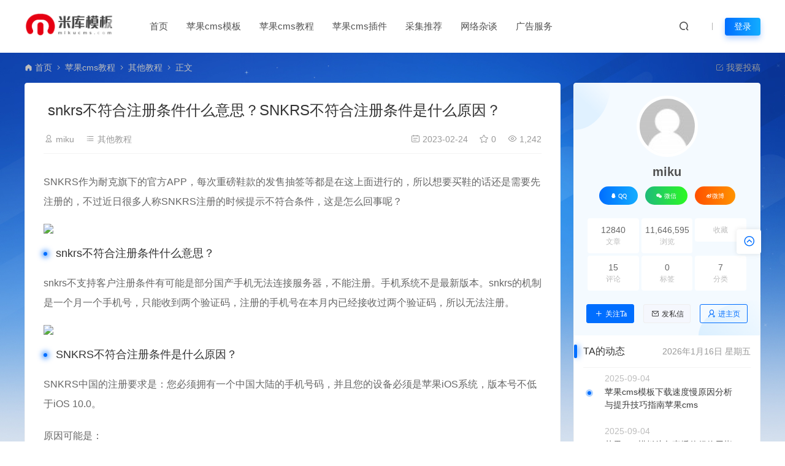

--- FILE ---
content_type: text/html; charset=UTF-8
request_url: https://www.mikucms.com/10848.html
body_size: 16016
content:
<!DOCTYPE html>
<html dir="ltr" lang="zh-CN"
	prefix="og: https://ogp.me/ns#" >
<head>
<meta charset="UTF-8">
<meta name="applicable-device"content="pc,mobile">
<meta http-equiv="X-UA-Compatible" content="IE=edge">
<meta name="viewport" content="width=device-width, initial-scale=1">
<title>snkrs不符合注册条件什么意思？SNKRS不符合注册条件是什么原因？ - 米库模板-苹果cms模板 - 米库模板-苹果cms模板</title>
<meta name="keywords" content="">
<meta name="description" content="SNKRS作为耐克旗下的官方APP，每次重磅鞋款的发售抽签等都是在这上面进行的，所以想要买鞋的话还是需要先注册的，不过近日很多人称SNKRS注册的时候提示不符合条件，这是怎么回事呢？ snkrs不符合注册条件什么意思？ snkrs不支持客户注册条件有可能是部分国产手机无法连接服务器，不能注册。手机系统不是最新版本。sn...">
<link rel="stylesheet" href="https://at.alicdn.com/t/font_1764854_gqjwxrn976p.css"/>
<link rel="stylesheet" href="https://lf6-cdn-tos.bytecdntp.com/cdn/expire-1-M/font-awesome/4.7.0/css/font-awesome.min.css">
<link rel="shortcut icon" href="https://www.mikucms.com/wp-content/uploads/2022/08/2022080609403044.ico"/>

		<!-- All in One SEO 4.2.6.1 - aioseo.com -->
		<meta name="description" content="SNKRS作为耐克旗下的官方APP，每次重磅鞋款的发售抽签等都是在这上面进行的，所以想要买鞋的话还是需要先注册" />
		<meta name="robots" content="max-image-preview:large" />
		<link rel="canonical" href="https://www.mikucms.com/10848.html" />
		<meta name="generator" content="All in One SEO (AIOSEO) 4.2.6.1 " />
		<meta property="og:locale" content="zh_CN" />
		<meta property="og:site_name" content="米库模板-苹果cms模板 -" />
		<meta property="og:type" content="article" />
		<meta property="og:title" content="snkrs不符合注册条件什么意思？SNKRS不符合注册条件是什么原因？ - 米库模板-苹果cms模板" />
		<meta property="og:description" content="SNKRS作为耐克旗下的官方APP，每次重磅鞋款的发售抽签等都是在这上面进行的，所以想要买鞋的话还是需要先注册" />
		<meta property="og:url" content="https://www.mikucms.com/10848.html" />
		<meta property="article:published_time" content="2023-02-24T13:27:21+00:00" />
		<meta property="article:modified_time" content="2023-02-24T13:27:21+00:00" />
		<meta name="twitter:card" content="summary_large_image" />
		<meta name="twitter:title" content="snkrs不符合注册条件什么意思？SNKRS不符合注册条件是什么原因？ - 米库模板-苹果cms模板" />
		<meta name="twitter:description" content="SNKRS作为耐克旗下的官方APP，每次重磅鞋款的发售抽签等都是在这上面进行的，所以想要买鞋的话还是需要先注册" />
		<script type="application/ld+json" class="aioseo-schema">
			{"@context":"https:\/\/schema.org","@graph":[{"@type":"BlogPosting","@id":"https:\/\/www.mikucms.com\/10848.html#blogposting","name":"snkrs\u4e0d\u7b26\u5408\u6ce8\u518c\u6761\u4ef6\u4ec0\u4e48\u610f\u601d\uff1fSNKRS\u4e0d\u7b26\u5408\u6ce8\u518c\u6761\u4ef6\u662f\u4ec0\u4e48\u539f\u56e0\uff1f - \u7c73\u5e93\u6a21\u677f-\u82f9\u679ccms\u6a21\u677f","headline":"snkrs\u4e0d\u7b26\u5408\u6ce8\u518c\u6761\u4ef6\u4ec0\u4e48\u610f\u601d\uff1fSNKRS\u4e0d\u7b26\u5408\u6ce8\u518c\u6761\u4ef6\u662f\u4ec0\u4e48\u539f\u56e0\uff1f","author":{"@id":"https:\/\/www.mikucms.com\/author\/mikucms520admin#author"},"publisher":{"@id":"https:\/\/www.mikucms.com\/#person"},"image":{"@type":"ImageObject","url":"https:\/\/www.mikucms.com\/wp-content\/uploads\/2023\/02\/f4fbaa923e9302cd56eccf351daa9518.jpg","width":574,"height":346},"datePublished":"2023-02-24T13:27:21+08:00","dateModified":"2023-02-24T13:27:21+08:00","inLanguage":"zh-CN","mainEntityOfPage":{"@id":"https:\/\/www.mikucms.com\/10848.html#webpage"},"isPartOf":{"@id":"https:\/\/www.mikucms.com\/10848.html#webpage"},"articleSection":"\u5176\u4ed6\u6559\u7a0b, \u7f51\u7edc\u6742\u8c08"},{"@type":"BreadcrumbList","@id":"https:\/\/www.mikucms.com\/10848.html#breadcrumblist","itemListElement":[{"@type":"ListItem","@id":"https:\/\/www.mikucms.com\/#listItem","position":1,"item":{"@type":"WebPage","@id":"https:\/\/www.mikucms.com\/","name":"\u4e3b\u9801","url":"https:\/\/www.mikucms.com\/"}}]},{"@type":"WebPage","@id":"https:\/\/www.mikucms.com\/10848.html#webpage","url":"https:\/\/www.mikucms.com\/10848.html","name":"snkrs\u4e0d\u7b26\u5408\u6ce8\u518c\u6761\u4ef6\u4ec0\u4e48\u610f\u601d\uff1fSNKRS\u4e0d\u7b26\u5408\u6ce8\u518c\u6761\u4ef6\u662f\u4ec0\u4e48\u539f\u56e0\uff1f - \u7c73\u5e93\u6a21\u677f-\u82f9\u679ccms\u6a21\u677f","description":"SNKRS\u4f5c\u4e3a\u8010\u514b\u65d7\u4e0b\u7684\u5b98\u65b9APP\uff0c\u6bcf\u6b21\u91cd\u78c5\u978b\u6b3e\u7684\u53d1\u552e\u62bd\u7b7e\u7b49\u90fd\u662f\u5728\u8fd9\u4e0a\u9762\u8fdb\u884c\u7684\uff0c\u6240\u4ee5\u60f3\u8981\u4e70\u978b\u7684\u8bdd\u8fd8\u662f\u9700\u8981\u5148\u6ce8\u518c","inLanguage":"zh-CN","isPartOf":{"@id":"https:\/\/www.mikucms.com\/#website"},"breadcrumb":{"@id":"https:\/\/www.mikucms.com\/10848.html#breadcrumblist"},"author":"https:\/\/www.mikucms.com\/author\/mikucms520admin#author","creator":"https:\/\/www.mikucms.com\/author\/mikucms520admin#author","image":{"@type":"ImageObject","url":"https:\/\/www.mikucms.com\/wp-content\/uploads\/2023\/02\/f4fbaa923e9302cd56eccf351daa9518.jpg","@id":"https:\/\/www.mikucms.com\/#mainImage","width":574,"height":346},"primaryImageOfPage":{"@id":"https:\/\/www.mikucms.com\/10848.html#mainImage"},"datePublished":"2023-02-24T13:27:21+08:00","dateModified":"2023-02-24T13:27:21+08:00"},{"@type":"WebSite","@id":"https:\/\/www.mikucms.com\/#website","url":"https:\/\/www.mikucms.com\/","name":"\u7c73\u5e93\u6a21\u677f-\u82f9\u679ccms\u6a21\u677f","inLanguage":"zh-CN","publisher":{"@id":"https:\/\/www.mikucms.com\/#person"}}]}
		</script>
		<!-- All in One SEO -->

<style type="text/css">
img.wp-smiley,
img.emoji {
	display: inline !important;
	border: none !important;
	box-shadow: none !important;
	height: 1em !important;
	width: 1em !important;
	margin: 0 0.07em !important;
	vertical-align: -0.1em !important;
	background: none !important;
	padding: 0 !important;
}
</style>
	<link rel='stylesheet' id='uikit-css'  href='https://www.mikucms.com/wp-content/themes/ceomax/static/css/uikit.css' type='text/css' media='all' />
<link rel='stylesheet' id='diy-css'  href='https://www.mikucms.com/wp-content/themes/ceomax/static/css/diy.css' type='text/css' media='all' />
<link rel='stylesheet' id='erphpdown-css'  href='https://www.mikucms.com/wp-content/plugins/erphpdown/static/erphpdown.css' type='text/css' media='screen' />
<link rel='stylesheet' id='style-css'  href='https://www.mikucms.com/wp-content/themes/ceomax/style.css' type='text/css' media='all' />
<script type='text/javascript' src='https://www.mikucms.com/wp-content/themes/ceomax/static/js/jquery.min.js' id='jquery-js'></script>
<script type='text/javascript' src='https://www.mikucms.com/wp-content/themes/ceomax/static/js/uikit.min.js' id='uikit-js'></script>
<script type='text/javascript' src='https://www.mikucms.com/wp-content/themes/ceomax/static/js/jquery.form.js' id='form-js'></script>
	<style id="erphpdown-custom"></style>
	<script>window._ERPHPDOWN = {"uri":"https://www.mikucms.com/wp-content/plugins/erphpdown", "payment": "1", "wppay": "scan", "theme": "ceotheme"}</script>
</head>
	<body id="ceotheme" class="">
        <script>var all_night_theme=false;</script><script>var is_switch_day_night=false;</script>	    <style>
			    </style>
		<div class="ceo-background-muted site ceo-zz-background" >
			<header class="header ceo-background-default" >
    <div class="ceo-container " id="topbannerad"></div>
    <div class="navbar ceo-position-relative">
    	<div class="ceo-container ceo-flex ceo-flex-middle ceo-position-relative ceo-logo-shou">
    		<a href="https://www.mikucms.com" class="logo ceo-logo ceo-display-inline-block" alt="米库模板-苹果cms模板">
    		    <div class="ceo-logo-nav-night ceo-visible@m" style="background: url(https://www.mikucms.com/wp-content/uploads/2022/08/2022080609382817.png) no-repeat;background-size: 150px auto;"></div>
    		        		    <div class="ceo-app-logo2" style="background: url(https://www.mikucms.com/wp-content/uploads/2022/08/2022080609382817.png) no-repeat;background-size: 92px auto;"></div>
                    		        		</a>
    		
    		<nav class="nav ceo-flex-1 ceo-position-relative ceo-visible@m"><ul id="menu-%e8%8b%b9%e6%9e%9ccms%e6%a8%a1%e6%9d%bf" class="nav ceo-flex-1 ceo-margin-remove"><li id="menu-item-19" class="menu-item menu-item-type-custom menu-item-object-custom menu-item-home menu-item-19"><a href="https://www.mikucms.com/">首页</a></li>
<li id="menu-item-13" class="menu-item menu-item-type-taxonomy menu-item-object-category menu-item-has-children menu-item-13"><a href="https://www.mikucms.com/maccms-themes">苹果cms模板</a>
<ul class="sub-menu">
	<li id="menu-item-17" class="menu-item menu-item-type-taxonomy menu-item-object-category menu-item-17"><a href="https://www.mikucms.com/maccms-themes/maccmsv10">苹果cmsV10</a></li>
	<li id="menu-item-18" class="menu-item menu-item-type-taxonomy menu-item-object-category menu-item-18"><a href="https://www.mikucms.com/maccms-themes/maccmsv8">苹果cmsV8</a></li>
</ul>
</li>
<li id="menu-item-12" class="menu-item menu-item-type-taxonomy menu-item-object-category current-post-ancestor menu-item-12"><a href="https://www.mikucms.com/maccms-course">苹果cms教程</a></li>
<li id="menu-item-11" class="menu-item menu-item-type-taxonomy menu-item-object-category menu-item-11"><a href="https://www.mikucms.com/maccms-plugin">苹果cms插件</a></li>
<li id="menu-item-14" class="menu-item menu-item-type-taxonomy menu-item-object-category menu-item-14"><a href="https://www.mikucms.com/cjtj">采集推荐</a></li>
<li id="menu-item-10" class="menu-item menu-item-type-taxonomy menu-item-object-category current-post-ancestor current-menu-parent current-post-parent menu-item-10"><a href="https://www.mikucms.com/wlzt">网络杂谈</a></li>
<li id="menu-item-25057" class="menu-item menu-item-type-post_type menu-item-object-page menu-item-25057"><a href="https://www.mikucms.com/ad">广告服务</a></li>
</ul></nav>    
    		<div class="header-info ceo-flex ceo-flex-middle">
    		        			<a href="#header-search" class="header-search ceo-navbar-s" ceo-toggle><i class="iconfont icon-sousuo ceo-text-bolder"></i></a>
    			    			    			    			<a href="#mob-nav" ceo-toggle><i class="iconfont icon-category ceo-text-bolder ceo-hidden@s"></i></a>
    			<div id="mob-nav" ceo-offcanvas>
    		        <div class="ceo-offcanvas-bar ceo-background-default ceo-box-shadow-small">
    					<div class="mob-nav">
    						<div class="b-b ceo-padding-small ceo-text-center">
    							<a href="https://www.mikucms.com" class="logo ceo-display-inline-block"><img src="https://www.mikucms.com/wp-content/uploads/2022/08/2022080609382817.png"></a>
    						</div>
    						<ul id="menu-%e8%8b%b9%e6%9e%9ccms%e6%a8%a1%e6%9d%bf-1" class="nav ceo-flex-1  ceo-text-left"><li class="menu-item menu-item-type-custom menu-item-object-custom menu-item-home menu-item-19"><a href="https://www.mikucms.com/">首页</a></li>
<li class="menu-item menu-item-type-taxonomy menu-item-object-category menu-item-has-children menu-item-13"><a href="https://www.mikucms.com/maccms-themes">苹果cms模板</a>
<ul class="sub-menu">
	<li class="menu-item menu-item-type-taxonomy menu-item-object-category menu-item-17"><a href="https://www.mikucms.com/maccms-themes/maccmsv10">苹果cmsV10</a></li>
	<li class="menu-item menu-item-type-taxonomy menu-item-object-category menu-item-18"><a href="https://www.mikucms.com/maccms-themes/maccmsv8">苹果cmsV8</a></li>
</ul>
</li>
<li class="menu-item menu-item-type-taxonomy menu-item-object-category current-post-ancestor menu-item-12"><a href="https://www.mikucms.com/maccms-course">苹果cms教程</a></li>
<li class="menu-item menu-item-type-taxonomy menu-item-object-category menu-item-11"><a href="https://www.mikucms.com/maccms-plugin">苹果cms插件</a></li>
<li class="menu-item menu-item-type-taxonomy menu-item-object-category menu-item-14"><a href="https://www.mikucms.com/cjtj">采集推荐</a></li>
<li class="menu-item menu-item-type-taxonomy menu-item-object-category current-post-ancestor current-menu-parent current-post-parent menu-item-10"><a href="https://www.mikucms.com/wlzt">网络杂谈</a></li>
<li class="menu-item menu-item-type-post_type menu-item-object-page menu-item-25057"><a href="https://www.mikucms.com/ad">广告服务</a></li>
</ul>    					</div>
    		        </div>
    		    </div>
        		<div id="header-search" ceo-modal>
    <div class="ceo-tan ceo-modal-dialog ceo-modal-body home-modal ceo-padding-remove ceo-margin-auto-vertical">
        <button class="ceo-modal-close-default" type="button" ceo-close></button>
        <div class="b-r-12 ceo-background-default ceo-overflow-hidden ceo-position-relative ceo-padding-30px">
            <h3>搜索</h3>
    		<div class="search search-navbar">
    			<form method="get" class="b-r-4 b-a ceo-form ceo-flex ceo-overflow-hidden search-form" action="https://www.mikucms.com">
    				<input type="search" placeholder="输入关键字搜索" autocomplete="off" value="" name="s" required="required" class="ceo-input ceo-flex-1 ceo-text-small">
    				<button type="submit"><i class="iconfont icon-sousuo ceo-text-bolder"></i></button>
    			</form>
    		</div>
            <div class="header-btn-search">
                <div class="header-btn-search-s ceo-dt change-color btn-search-all">搜索全站</div>
                            </div>
    		<div class="tags-item ceo-margin-top">
    			<p class="ceo-margin-small-bottom ceo-text-small">热门标签：</p>
    			    		</div>
		</div>
    	<div class="home-modal-bottom">
    	    <ul>
    	        <li></li>
    	        <li></li>
    	    </ul>
    	</div>
	</div>
</div>
<script>
    $(".btn-search-all").on("click",function () {
        $(".search .search-form button").trigger('click')
    })
    $(".btn-search-category").on("click",function (event) {
        event.preventDefault()
        let search_s=$(".search-navbar input[name=s]").val();
        if(!search_s){
            return false;
        }
        let category_search_url='/?s='+search_s+"&cat=10848"
        console.log(category_search_url)
        location.href=category_search_url
    })
</script>        		
        		<div id="nav_user" style="display: contents"></div>
<script>
    (function($){
        $.ajax({
            url:"//www.mikucms.com/wp-content/themes/ceomax/nav_user.php",
            success:function(res){
                if(res.indexOf(res,'display')!='-1'){
                    $("#nav_user").html(res)
                }
            }
        })
    })(jQuery)
</script>    		</div>
    	</div>
    </div>
</header><main>
		<section class="beijing"  style="background: url(https://www.mikucms.com/wp-content/themes/ceomax/static/images/ceo-bg.jpg) no-repeat top center;">

		<div class="ceo-container ceo-margin-medium-bottom">
            <!--当前位置-->
<div class="ceo-flex ceo-weizhi">
            <div class="crumb ceo-flex-1 ceo-text-small">
            <div class="crumb ceo-flex-1"><i class="iconfont icon-shouye1"></i> <a itemprop="breadcrumb" href="https://www.mikucms.com">首页</a> <i class="iconfont icon-arrow-right"></i> <a itemprop="breadcrumb" href="https://www.mikucms.com/maccms-course">苹果cms教程</a> <i class="iconfont icon-arrow-right"></i> <a itemprop="breadcrumb" href="https://www.mikucms.com/maccms-course/qtjc">其他教程</a> <i class="iconfont icon-arrow-right"></i> <span class="current">正文</span></div>        </div>
                <div class="crumb ceo-crumb-tg ceo-text-small">
            <a href="" target="_blank"> <i class="iconfont icon-bianji"></i> 我要投稿</a>
        </div>
    </div>
<!--当前位置-->			<div class="ceo-side-lie ceo-margin-top-20" ceo-grid>
				<div class="ceo-side-lie-z single ceo-width-auto">
					<div class="">
						<div class="b-a b-r-4 single-warp ceo-overflow-hidden ceo-background-default ceo-margin-bottom ceo-padding-remove-bottom">

                    		<!--文章标题模块-->
                    		<header class="ceo-background-default b-b ceo-margin-bottom-30">
                    			<div class=" ceo-container ceo-text-small ceo-single-padding">
                    				<div class="single-head">
                    					<h1 class="ceo-h15 ceo-margin-bottom-20" title="snkrs不符合注册条件什么意思？SNKRS不符合注册条件是什么原因？">
                    					

<div class="ceo-single-tese">
    </div>                            			snkrs不符合注册条件什么意思？SNKRS不符合注册条件是什么原因？</h1>
                    					<div class="ceo-text-small ceo-text-muted ceo-flex ceo-text-truncate ceo-overflow-auto">
                    					    <div class="avatar ceo-flex ceo-flex-1 ceo-flex-middle ceo-single-right">

                    					                        					    <span class="ceo-text-small ceo-display-block ceo-single-right"><i class="iconfont icon-bussiness-man"></i> <a href="https://www.mikucms.com/author/mikucms520admin" title="文章作者 miku" rel="author">miku</a></span>
                    					    
                    						                    						<span class="ceo-display-inline-block ceo-single-right ceo-flex ceo-flex-middle"><i class="iconfont icon-category"></i> <a href="https://www.mikucms.com/maccms-course/qtjc">其他教程</a></span>
                    						                    						<span class="ceo-display-inline-block ceo-flex ceo-flex-middle"></span>
                    					    </div>

                    					                        						<span class="ceo-display-inline-block ceo-single-left ceo-flex ceo-flex-middle"><i class="iconfont icon-rili"></i> 2023-02-24</span>
                    						
                    						                    						<span class="ceo-display-inline-block ceo-single-left ceo-flex ceo-flex-middle"><i class="iconfont icon-shoucang"></i> 0</span>
                    						
                    						                    						<span class="ceo-display-inline-block ceo-single-left ceo-flex ceo-flex-middle"><i class="iconfont icon-yanjing"></i> 1,242</span>
                    						
                    					</div>
                    				</div>
                    			</div>
                    		</header>
            				<!--文章标题模块-->

							<!--文章内容模块-->
							<article class="single-content" id="contentstart">
							    <!--内页顶部广告位-->
<!--内页顶部广告位-->                                
<div class="ceo-video-s">
    <script src="https://www.mikucms.com/wp-content/themes/ceomax/module/ckplayer/ckplayer.min.js"></script></div>
                                                                <p>SNKRS作为耐克旗下的官方APP，每次重磅鞋款的发售抽签等都是在这上面进行的，所以想要买鞋的话还是需要先注册的，不过近日很多人称SNKRS注册的时候提示不符合条件，这是怎么回事呢？</p>
<p><a href="https://p.qqan.com/up/2023-2/16771172531124250.png" data-fancybox="images" data-fancybox="gallery"><img src="https://p.qqan.com/up/2023-2/16771172531124250.png" class="aligncenter"></a></p>
<h3>snkrs不符合注册条件什么意思？</h3>
<p>snkrs不支持客户注册条件有可能是部分国产手机无法连接服务器，不能注册。手机系统不是最新版本。snkrs的机制是一个月一个手机号，只能收到两个验证码，注册的手机号在本月内已经接收过两个验证码，所以无法注册。</p>
<p><a href="https://p.qqan.com/up/2023-2/16771173801205136.png" data-fancybox="images" data-fancybox="gallery"><img src="https://p.qqan.com/up/2023-2/16771173801205136.png" class="aligncenter"></a></p>
<h3>SNKRS不符合注册条件是什么原因？</h3>
<p>SNKRS中国的注册要求是：您必须拥有一个中国大陆的手机号码，并且您的设备必须是苹果iOS系统，版本号不低于iOS 10.0。</p>
<p>原因可能是：</p>
<p>1，您的苹果设备不支持SNKRS中国；</p>
<p>2.您的苹果设备没有安装最新版本的SNKRS中国；</p>
<p>3.您的苹果设备没有安装最新版本的iOS系统；</p>
<p>4.您的苹果设备没有安装最新版本的iTunes。建议您检查您的苹果设备，确保安装了最新版本的SNKRS中国、iOS系统和iTunes，然后重新注册。</p>
<h3>SNKRS介绍</h3>
<p>SNKRS是耐克旗下的买鞋软件，提供耐克最新上市产品、热门活动和独家产品的内幕信息。通过SNKRS，用户可以了解产品故事，在线预订并从附近的商店提货，查看即将推出的产品信息，设置通知以获得喜欢的鞋子并解锁独家活动和产品。SNKRS是耐克旗下的一款买鞋软件，目的是方便消费者购买和抢购耐克的限量鞋。Snkrs可以说是耐克直营店的手机客户端。如果用户想购买或关注耐克的鞋子，除了耐克官网，还可以使用snkrs app。</p>
							</article>
							<!--文章内容模块-->

							<div class="single-foot ceo-text-center ceo-padding-an" id="single-anniu">
		<a href="javascript:;" class="add-collection btn change-color-sc" data-id="10848"><i class="iconfont icon-shoucang"></i> 收藏 (0)</a>		
	    
		<a href="javascript:;" data-action="topTop" data-id="10848" class="ceo-display-inline-block btn change-color dotGood ">
		<i class="iconfont icon-dianzan"></i> 点赞 (<span class="count">0</span>)
	</a>
		
	
</div>

<!--版权-->
<div class="single-cop">
	<div class="ceo-alert-banquan b-r-4" ceo-alert>
		<p class="ceo-margin-remove-bottom ceo-margin-small-top ceo-margin-bottom-20">本站所有资源版权均属于原作者所有，这里所提供资源均只能用于参考学习用，请勿直接商用。若由于商用引起版权纠纷，一切责任均由使用者承担。</p>
	    <p class="ceo-margin-small-bottom"><i class="iconfont icon-map"></i><a href="https://www.mikucms.com" target="_blank">米库模板-苹果cms模板</a> <i class="iconfont icon-arrow-right"></i> <a href="https://www.mikucms.com/maccms-course/qtjc">其他教程</a> <i class="iconfont icon-arrow-right"></i> snkrs不符合注册条件什么意思？SNKRS不符合注册条件是什么原因？ <i class="iconfont icon-arrow-right"></i> https://www.mikucms.com/10848.html</p>
	</div>
</div>

<!--标签-->
<div class="ceo-margin-top b-t">
	<div class="tags-item ceo-single-tags">
			</div>
</div>

						</div>
						<div class="ceo-background-default b-b ceo-margin-bottom b-r-4">
	<div class="ceo-text-small ceo-panding-s">
		<div class="single-head">
			<div class="ceo-text-small ceo-text-muted ceo-flex ceo-text-truncate ceo-overflow-auto">
				<div class="avatar ceo-flex-1 ceo-flex ceo-flex-middle ceo-avatar-t">
				    					<img alt='' src='//www.mikucms.com/wp-content/themes/ceomax/static/images/avatar.png' class='avatar avatar-20 photo' data-id='1' height='20' width='20'>															<span class="ceo-text-small ceo-display-block ceo-margin-small-left"><a href="https://www.mikucms.com/author/mikucms520admin" title="文章作者 miku" rel="author">miku</a></span>
															<p></p>
					
					                    <div class="poster-share-ico">
                        <a class="btn-bigger-cover j-mobile-share" data-nonce="19b76e7ffd" data-qrcode="https://www.mikucms.com/10848.html" data-id="10848" data-action="create-bigger-image" id="bigger-cover" href="javascript:;">
                            <i class="iconfont icon-tupian"></i> <span>生成海报</span></a>
                    </div>
                    
                    					<button id="TKLS" class="ceo-text-fz itemCopy red_tkl button_tkl" type="button" data-clipboard-text="snkrs不符合注册条件什么意思？SNKRS不符合注册条件是什么原因？：https://www.mikucms.com/10848.html"><i class="iconfont icon-attachment"></i>复制本文链接</button>
										            		<div class="share">
                        						<a class="weixin-share ceo-display-inline-block ceo-fx-weixin" href="https://www.mikucms.com/wp-content/themes/ceomax/inc/qrcode?data=https://www.mikucms.com/10848.html" ceo-tooltip="分享到微信" data-image="" target="_blank"><i class="iconfont icon-wechat-fill"></i></a>
						<a class="ceo-display-inline-block ceo-fx-qq" href="http://connect.qq.com/widget/shareqq/index.html?url=https://www.mikucms.com/10848.html&sharesource=qzone&title=snkrs不符合注册条件什么意思？SNKRS不符合注册条件是什么原因？&pics=https://www.mikucms.com/wp-content/themes/ceomax/timthumb.php?src=https://www.mikucms.com/wp-content/uploads/2023/02/f4fbaa923e9302cd56eccf351daa9518.jpg&h=200&w=300&zc=1&a=t&q=100&s=1&summary=SNKRS作为耐克旗下的官方APP，每次重磅鞋款的发售抽签等&hellip;"  ceo-tooltip="分享到QQ好友/QQ空间" target="_blank"><i class="iconfont icon-QQ"></i></a>
						<a class="ceo-display-inline-block ceo-fx-weibo" href="http://service.weibo.com/share/mobile.php?url=https://www.mikucms.com/10848.html&title=snkrs不符合注册条件什么意思？SNKRS不符合注册条件是什么原因？ - 米库模板-苹果cms模板&appkey=3313789115" ceo-tooltip="分享到微博" target="_blank"><i class="iconfont icon-weibo1"></i></a>
            		</div>
            						</div>

			</div>
		</div>
	</div>
</div>

<script src="https://www.mikucms.com/wp-content/themes/ceomax/static/js/clipboard.min.js" type="text/javascript"></script>
<script>
var clipboard = new Clipboard('.itemCopy');
clipboard.on('success',
function(e) {
    if (e.trigger.disabled == false || e.trigger.disabled == undefined) {
        e.trigger.innerHTML = "<i class='iconfont icon-attachment'></i>链接复制成功";
        e.trigger.disabled = true;
        setTimeout(function() {
            e.trigger.innerHTML = "<i class='iconfont icon-attachment'></i>复制本文链接";
            e.trigger.disabled = false;
        },
        2000);
    }
});
clipboard.on('error',
function(e) {
    e.trigger.innerHTML = "链接复制失败";
});
</script>

						
<div class="ceo-grid-small ceo-margin-bottom" ceo-grid>
		
	<div class="ceo-width-1-2">
		        <div class="b-r-4 ceo-inline ceo-overflow-hidden ceo-width-1-1 ceo-page-img" style="height:100px">
            <img width="375" height="285" src="https://www.mikucms.com/wp-content/uploads/2023/02/8201a6e16d8f4f63e2902100dcf00a8d.jpg" class="attachment- size- wp-post-image" alt="" loading="lazy" />            <div class="ceo-overlay ceo-overlay-primary ceo-position-bottom">
            	<span>上一篇：</span>
                <a href="https://www.mikucms.com/10846.html" class="ceo-display-block ceo-text-truncate">爱奇艺会员怎么让别人扫码登录 爱奇艺会员扫码登录不了是怎么回事</a>
            </div>
        </div>
			</div>
	<div class="ceo-width-1-2">
				<div class="b-r-4 ceo-inline ceo-overflow-hidden ceo-width-1-1 ceo-page-img" style="height:100px">
            <img width="402" height="299" src="https://www.mikucms.com/wp-content/uploads/2023/02/e7b7c11217e288ef9f7491867743e1a1.jpg" class="attachment- size- wp-post-image" alt="" loading="lazy" />            <div class="ceo-overlay ceo-overlay-primary ceo-position-bottom">
            	<span>下一篇：</span>
            	<a href="https://www.mikucms.com/10850.html" class="ceo-display-block ceo-text-truncate">支付宝借呗结清证怎么开？有用吗？支付宝借呗结清证多久到账？</a>
            </div>
        </div>
	    	</div>
	</div>
						<!--内页底部广告位-->
<!--内页底部广告位-->
						<!--常见问题-->
																		<div id="ceoqa" class="ceo-qa ceo-background-default b-b ceo-margin-bottom ceo-single-foos b-r-4">
    <div class="ceo-qa-commont">
      <span class="ceo-qa-turn"><i class="iconfont icon-help"></i> 常见问题</span>
    </div>
    <div class="ceo-qa-problems ceo-qa-clearfix ceo-grid-ceosmls" ceo-grid>
            </div>
</div>												
						<!--相关文章-->
																		<section id="ceoxiangguan" class="ceo-background-default b-b ceo-margin-bottom-20 ceo-margin-top-20 b-r-4 ceo-single-foos ceo-xiangguan">
	<div class="ceo-qa-commont section-title ceo-flex ceo-flex-middle">
		<h3 class="ceo-position-relative ceo-flex-1 ceo-display-inline-block ceo-margin-remove"><i class="iconfont icon-wenjuan"></i> 相关文章</h3>
	</div>
	<div class="card ceo-margin-top">
		<div class="ceo-grid-ceosmls" ceo-grid>
						
			<div class="ceo-width-1-1@s ceo-width-1-2 ceo-width-1-4@xl">
				<div class="card-item b-r-4 ceo-background-default ceo-overflow-hidden ceo-vip-icons">
                    <span class="meta-vip-tag"></span>
            
    
	<div class="ceo_xg_img">
    	<a href="https://www.mikucms.com/25177.html"  class="cover ceo-display-block ceo-overflow-hidden ">

                	    <img data-src="https://www.mikucms.com/wp-content/themes/ceomax/timthumb.php?src=https://www.mikucms.com/wp-content/themes/ceomax/static/images/ceotheme_no.jpg&h=200&w=300&zc=1&a=t&q=100&s=1" alt="苹果cms模板下载速度慢原因分析与提升技巧指南苹果cms" src="https://www.mikucms.com/wp-content/themes/ceomax/static/images/thumb-ing.gif" class="ceo-width-1-1@s lazyload">
    	</a>
    </div>
        <div class="ceo-padding-remove">
                <div class="card-title-desc">
            <a href="https://www.mikucms.com/25177.html"  class="title ceo-display-block" title="苹果cms模板下载速度慢原因分析与提升技巧指南苹果cms">
                苹果cms模板下载速度慢原因分析与提升技巧指南苹果cms            </a>
        </div>
            </div>

        <div class="ceo_freepath_subtitle">
        <!--分类-->
                <div class="ceo_freepath_zhujiang">
            <a href="https://www.mikucms.com/maccms-course/qtjc"><i class="fa fa-folder-open-o ceo-right-3"></i>其他教程</a>		</div>
				<!--演示-->
		        <div class="ceo_freepath_keshi">
                    </div>
                <!--标签-->
                <div class="ceo_biaoqian">
                </div>
            </div>
    
		<div class="ceo-padding-small card-foot ceo-card-foot">
		<div class="item-foot ceo-flex ceo-flex-middle">
			<div class="avatar ceo-flex-1 ceo-flex ceo-flex-middle">
		    				<img alt='' src='//www.mikucms.com/wp-content/themes/ceomax/static/images/avatar.png' class='avatar avatar-20 photo' data-id='1' height='20' width='20'>					    				<span class="ceo-font-mini ceo-display-block ceo-margin-small-left"><a href="https://www.mikucms.com/author/mikucms520admin" title="文章作者 miku" rel="author">miku</a></span>
						</div>
			<div class="cat ceo-font-mini ceo-text-truncate">
			    			    				<span class="ceo-ycd ceo-display-inline-block ceo-flex ceo-flex-middle ceo-card-margin-left"><i class="iconfont icon-yanjing"></i> 683				</span>
																			</div>
		</div>
	</div>
	</div>

			</div>
			
			<div class="ceo-width-1-1@s ceo-width-1-2 ceo-width-1-4@xl">
				<div class="card-item b-r-4 ceo-background-default ceo-overflow-hidden ceo-vip-icons">
                    <span class="meta-vip-tag"></span>
            
    
	<div class="ceo_xg_img">
    	<a href="https://www.mikucms.com/25175.html"  class="cover ceo-display-block ceo-overflow-hidden ">

                	    <img data-src="https://www.mikucms.com/wp-content/themes/ceomax/timthumb.php?src=https://www.mikucms.com/wp-content/uploads/2025/09/8ebf77bf64f21cbc083180cfd5b462f3.jpg&h=200&w=300&zc=1&a=t&q=100&s=1" alt="苹果cms模板斗鱼直播伴侣使用指南2025年新手必看苹果cms" src="https://www.mikucms.com/wp-content/themes/ceomax/static/images/thumb-ing.gif" class="ceo-width-1-1@s lazyload">
    	</a>
    </div>
        <div class="ceo-padding-remove">
                <div class="card-title-desc">
            <a href="https://www.mikucms.com/25175.html"  class="title ceo-display-block" title="苹果cms模板斗鱼直播伴侣使用指南2025年新手必看苹果cms">
                苹果cms模板斗鱼直播伴侣使用指南2025年新手必看苹果cms            </a>
        </div>
            </div>

        <div class="ceo_freepath_subtitle">
        <!--分类-->
                <div class="ceo_freepath_zhujiang">
            <a href="https://www.mikucms.com/maccms-course/qtjc"><i class="fa fa-folder-open-o ceo-right-3"></i>其他教程</a>		</div>
				<!--演示-->
		        <div class="ceo_freepath_keshi">
                    </div>
                <!--标签-->
                <div class="ceo_biaoqian">
                </div>
            </div>
    
		<div class="ceo-padding-small card-foot ceo-card-foot">
		<div class="item-foot ceo-flex ceo-flex-middle">
			<div class="avatar ceo-flex-1 ceo-flex ceo-flex-middle">
		    				<img alt='' src='//www.mikucms.com/wp-content/themes/ceomax/static/images/avatar.png' class='avatar avatar-20 photo' data-id='1' height='20' width='20'>					    				<span class="ceo-font-mini ceo-display-block ceo-margin-small-left"><a href="https://www.mikucms.com/author/mikucms520admin" title="文章作者 miku" rel="author">miku</a></span>
						</div>
			<div class="cat ceo-font-mini ceo-text-truncate">
			    			    				<span class="ceo-ycd ceo-display-inline-block ceo-flex ceo-flex-middle ceo-card-margin-left"><i class="iconfont icon-yanjing"></i> 1,027				</span>
																			</div>
		</div>
	</div>
	</div>

			</div>
			
			<div class="ceo-width-1-1@s ceo-width-1-2 ceo-width-1-4@xl">
				<div class="card-item b-r-4 ceo-background-default ceo-overflow-hidden ceo-vip-icons">
                    <span class="meta-vip-tag"></span>
            
    
	<div class="ceo_xg_img">
    	<a href="https://www.mikucms.com/25173.html"  class="cover ceo-display-block ceo-overflow-hidden ">

                	    <img data-src="https://www.mikucms.com/wp-content/themes/ceomax/timthumb.php?src=https://www.mikucms.com/wp-content/uploads/2025/09/74452b172c5365e251f4cfb88bb75756.jpg&h=200&w=300&zc=1&a=t&q=100&s=1" alt="苹果cms模板坯子库的定义与应用指南苹果cms" src="https://www.mikucms.com/wp-content/themes/ceomax/static/images/thumb-ing.gif" class="ceo-width-1-1@s lazyload">
    	</a>
    </div>
        <div class="ceo-padding-remove">
                <div class="card-title-desc">
            <a href="https://www.mikucms.com/25173.html"  class="title ceo-display-block" title="苹果cms模板坯子库的定义与应用指南苹果cms">
                苹果cms模板坯子库的定义与应用指南苹果cms            </a>
        </div>
            </div>

        <div class="ceo_freepath_subtitle">
        <!--分类-->
                <div class="ceo_freepath_zhujiang">
            <a href="https://www.mikucms.com/maccms-course/qtjc"><i class="fa fa-folder-open-o ceo-right-3"></i>其他教程</a>		</div>
				<!--演示-->
		        <div class="ceo_freepath_keshi">
                    </div>
                <!--标签-->
                <div class="ceo_biaoqian">
                </div>
            </div>
    
		<div class="ceo-padding-small card-foot ceo-card-foot">
		<div class="item-foot ceo-flex ceo-flex-middle">
			<div class="avatar ceo-flex-1 ceo-flex ceo-flex-middle">
		    				<img alt='' src='//www.mikucms.com/wp-content/themes/ceomax/static/images/avatar.png' class='avatar avatar-20 photo' data-id='1' height='20' width='20'>					    				<span class="ceo-font-mini ceo-display-block ceo-margin-small-left"><a href="https://www.mikucms.com/author/mikucms520admin" title="文章作者 miku" rel="author">miku</a></span>
						</div>
			<div class="cat ceo-font-mini ceo-text-truncate">
			    			    				<span class="ceo-ycd ceo-display-inline-block ceo-flex ceo-flex-middle ceo-card-margin-left"><i class="iconfont icon-yanjing"></i> 544				</span>
																			</div>
		</div>
	</div>
	</div>

			</div>
			
			<div class="ceo-width-1-1@s ceo-width-1-2 ceo-width-1-4@xl">
				<div class="card-item b-r-4 ceo-background-default ceo-overflow-hidden ceo-vip-icons">
                    <span class="meta-vip-tag"></span>
            
    
	<div class="ceo_xg_img">
    	<a href="https://www.mikucms.com/25171.html"  class="cover ceo-display-block ceo-overflow-hidden ">

                	    <img data-src="https://www.mikucms.com/wp-content/themes/ceomax/timthumb.php?src=https://www.mikucms.com/wp-content/uploads/2025/09/8e6de0739710228d88b5a63595886896.jpg&h=200&w=300&zc=1&a=t&q=100&s=1" alt="苹果cms模板2025年易用图标设计指南帮助提升界面美观苹果cms" src="https://www.mikucms.com/wp-content/themes/ceomax/static/images/thumb-ing.gif" class="ceo-width-1-1@s lazyload">
    	</a>
    </div>
        <div class="ceo-padding-remove">
                <div class="card-title-desc">
            <a href="https://www.mikucms.com/25171.html"  class="title ceo-display-block" title="苹果cms模板2025年易用图标设计指南帮助提升界面美观苹果cms">
                苹果cms模板2025年易用图标设计指南帮助提升界面美观苹果cms            </a>
        </div>
            </div>

        <div class="ceo_freepath_subtitle">
        <!--分类-->
                <div class="ceo_freepath_zhujiang">
            <a href="https://www.mikucms.com/maccms-course/qtjc"><i class="fa fa-folder-open-o ceo-right-3"></i>其他教程</a>		</div>
				<!--演示-->
		        <div class="ceo_freepath_keshi">
                    </div>
                <!--标签-->
                <div class="ceo_biaoqian">
                </div>
            </div>
    
		<div class="ceo-padding-small card-foot ceo-card-foot">
		<div class="item-foot ceo-flex ceo-flex-middle">
			<div class="avatar ceo-flex-1 ceo-flex ceo-flex-middle">
		    				<img alt='' src='//www.mikucms.com/wp-content/themes/ceomax/static/images/avatar.png' class='avatar avatar-20 photo' data-id='1' height='20' width='20'>					    				<span class="ceo-font-mini ceo-display-block ceo-margin-small-left"><a href="https://www.mikucms.com/author/mikucms520admin" title="文章作者 miku" rel="author">miku</a></span>
						</div>
			<div class="cat ceo-font-mini ceo-text-truncate">
			    			    				<span class="ceo-ycd ceo-display-inline-block ceo-flex ceo-flex-middle ceo-card-margin-left"><i class="iconfont icon-yanjing"></i> 1,174				</span>
																			</div>
		</div>
	</div>
	</div>

			</div>
			
		</div>
	</div>
</section>																		
						<!--猜你喜欢-->
																		<section id="ceoxiangguan" class="ceo-background-default b-b ceo-margin-bottom-20 ceo-margin-top-20 b-r-4 ceo-padding-30px ceo-xiangguan">
	<div class="ceo-xiangguan-wen">
	    <div class="ceo-qa-commont">
            <span class="ceo-qa-turn"><i class="iconfont icon-xiangkan"></i> 猜你喜欢</span>
        </div>
	    <ul class="xgart-row">
                        <li>
                <a href="https://www.mikucms.com/25177.html"  >苹果cms模板下载速度慢原因分析与提升技巧指南苹果cms</a>
                <span>2025-09-04</span>
            </li>

                        <li>
                <a href="https://www.mikucms.com/25175.html"  >苹果cms模板斗鱼直播伴侣使用指南2025年新手必看苹果cms</a>
                <span>2025-09-04</span>
            </li>

                        <li>
                <a href="https://www.mikucms.com/25173.html"  >苹果cms模板坯子库的定义与应用指南苹果cms</a>
                <span>2025-09-04</span>
            </li>

                        <li>
                <a href="https://www.mikucms.com/25171.html"  >苹果cms模板2025年易用图标设计指南帮助提升界面美观苹果cms</a>
                <span>2025-09-04</span>
            </li>

                        <li>
                <a href="https://www.mikucms.com/25169.html"  >苹果cms模板迅雷最新版下载安装指南与常见问题解决方案苹果cms</a>
                <span>2025-09-04</span>
            </li>

                        <li>
                <a href="https://www.mikucms.com/25167.html"  >苹果cms模板热补丁技术详解及应用指南苹果cms</a>
                <span>2025-09-04</span>
            </li>

                        <li>
                <a href="https://www.mikucms.com/25165.html"  >苹果cms模板射手网字幕下载指南与常见问题解决方案苹果cms</a>
                <span>2025-09-04</span>
            </li>

                        <li>
                <a href="https://www.mikucms.com/25163.html"  >苹果cms模板爱纯净官网介绍与净化技术科普指南苹果cms</a>
                <span>2025-09-04</span>
            </li>

                        <li>
                <a href="https://www.mikucms.com/25162.html"  >苹果cms模板腾讯云游戏入门指南2025年最新技术解析苹果cms</a>
                <span>2025-09-04</span>
            </li>

                        <li>
                <a href="https://www.mikucms.com/25161.html"  >苹果cms模板迅雷官方教程：2025年最新下载与使用指南苹果cms</a>
                <span>2025-09-04</span>
            </li>

            
        </ul>
	</div>
</section>												
						<!--评论模块-->
																								
						<!--联系官方-->
						
					</div>
				</div>
				                <div class="ceo-side-lie-y ceo-width-expand sidebar-column">
                	<div class="sidebar">
    <section class="side-author b-a b-r-4 ceo-background-default ceo-overflow-hidden ceo-margin-bottom">
	<div class="user-info ceo-padding-small ceo-position-relative">
		<div class="ceo-position-relative ceo-position-z-index">
			<div class="avatar ceo-text-center">
				<img alt='' src='//www.mikucms.com/wp-content/themes/ceomax/static/images/avatar.png' class='avatar avatar-100 photo' data-id='1' height='100' width='100'>			</div>
			<div class="ceo-text-center">
				<p class="ceo-text-bolder ceo-margin-small-top ceo-margin-small-bottom ceo-h4"><a href="https://www.mikucms.com/author/mikucms520admin" title="文章作者 miku" rel="author">miku</a></p>
				<p class="ceo-text-small ceo-text-muted ceo-margin-small-top ceo-margin-bottom-10">
									</p>
			</div>
		</div>
				<div class="ceo-text-center ceo-author-a-admin">
            <a class="qq" href="https://wpa.qq.com/msgrd?v=3&amp;uin=&amp;site=qq&amp;menu=yes" ceo-tooltip="QQ" target="_blank" rel="nofollow"><i class="iconfont icon-QQ"> QQ</i>
            </a>
            <a class="wx" ceo-toggle="target: #weixin" ceo-tooltip="微信" rel="nofollow"><i class="iconfont icon-wechat-fill"> 微信</i>
            </a>
            <div id="weixin" ceo-modal>
                <div class="ceo-modal-dialog ceo-modal-body ceo-text-center">
                    <div class="section-title b-b ceo-padding-bottom-10 ceo-margin-bottom">
                        <h3 class="ceo-display-block">微信</h3>
                    </div>
                    <img src="">
                </div>
            </div>
			<a class="wb" href="" ceo-tooltip="微博" target="_blank" rel="nofollow"><i class="iconfont icon-weibo1">微博</i></a>
        </div>
                		<div class="side-author-count ceo-margin-top ceo-position-relative ceo-position-z-index">
			<ul class="ceo-grid-collapse" ceo-grid>
				<li class="ceo-width-1-3 ceo-display-inline-block ceo-text-center">
					<div class="item ceo-background-default ">
						<p class="ceo-h4 ceo-margin-remove">12840</p>
						<span>文章</span>
					</div>
				</li>
				<li class="ceo-width-1-3 ceo-display-inline-block ceo-text-center">
					<div class="item ceo-background-default ">
						<p class="ceo-h4 ceo-margin-remove">11,646,595</p>
						<span>浏览</span>
					</div>
				</li>
				<li class="ceo-width-1-3 ceo-display-inline-block ceo-text-center">
					<div class="item ceo-background-default ">
						<p class="ceo-h4 ceo-margin-remove"></p>
						<span>收藏</span>
					</div>
				</li>
				<li class="ceo-width-1-3 ceo-display-inline-block ceo-text-center">
					<div class="item ceo-background-default ">
						<p class="ceo-h4 ceo-margin-remove">15</p>
						<span>评论</span>
					</div>
				</li>
				<li class="ceo-width-1-3 ceo-display-inline-block ceo-text-center">
					<div class="item ceo-background-default ">
						<p class="ceo-h4 ceo-margin-remove">0</p>
						<span>标签</span>
					</div>
				</li>
				<li class="ceo-width-1-3 ceo-display-inline-block ceo-text-center">
					<div class="item ceo-background-default ">
						<p class="ceo-h4 ceo-margin-remove">7</p>
						<span>分类</span>
					</div>
				</li>

			</ul>
		</div>
				        <div class="ceo-gzsxbtn-box">
            <div class="ceo-grid-small btn-follow-div" ceo-grid>
                <div class="ceo-width-1-3"><button type="button" class="ceo-gzbtn j-follow btn-primary" data-user="1"><i class="iconfont icon-add-select"></i>关注Ta</button></div><div class="ceo-width-1-3"><button type="button" class="ceo-sxbtn j-message" data-user="1"><i class="iconfont icon-email"></i>发私信</button></div>                <div class="ceo-width-1-3">
                    <a href="https://www.mikucms.com/author/mikucms520admin" target="_blank" class="ceo-zybtn" rel="noreferrer nofollow"><i class="iconfont icon-adduser"></i>进主页</a>
                </div>
            </div>
        </div>
        	</div>
	
		<div class="side-author-latest ceo-background-default ceo-padding-small">
		<div class="b-b ceo-padding-top-small ceo-padding-remove-horizontal ceo-clearfix  ceo-flex ceo-flex-middle">
			<span class="side-title side-title-style ceo-h5 ceo-float-left ceo-margin-remove ceo-position-relative">TA的动态</span>
			<span class="home-time ceo-float-right ceo-display-inline-block ceo-text-muted ceo-text-small ceo-flex-1 ceo-text-right"></span>
		</div>

				<ul class="ceo-padding-remove ceo-margin-remove-bottom">
						<li class="ceo-margin-small-bottom ceo-position-relative">
				<span>2025-09-04</span>
				<a href="https://www.mikucms.com/25177.html" target="_blank" class="ceo-display-block">苹果cms模板下载速度慢原因分析与提升技巧指南苹果cms</a>
			</li>
						<li class="ceo-margin-small-bottom ceo-position-relative">
				<span>2025-09-04</span>
				<a href="https://www.mikucms.com/25175.html" target="_blank" class="ceo-display-block">苹果cms模板斗鱼直播伴侣使用指南2025年新手必看苹果cms</a>
			</li>
						<li class="ceo-margin-small-bottom ceo-position-relative">
				<span>2025-09-04</span>
				<a href="https://www.mikucms.com/25173.html" target="_blank" class="ceo-display-block">苹果cms模板坯子库的定义与应用指南苹果cms</a>
			</li>
						<li class="ceo-margin-small-bottom ceo-position-relative">
				<span>2025-09-04</span>
				<a href="https://www.mikucms.com/25171.html" target="_blank" class="ceo-display-block">苹果cms模板2025年易用图标设计指南帮助提升界面美观苹果cms</a>
			</li>
						<li class="ceo-margin-small-bottom ceo-position-relative">
				<span>2025-09-04</span>
				<a href="https://www.mikucms.com/25169.html" target="_blank" class="ceo-display-block">苹果cms模板迅雷最新版下载安装指南与常见问题解决方案苹果cms</a>
			</li>
					</ul>
	</div>
	
</section>
<section class="side-art b-a b-r-4 ceo-background-default ceo-margin-bottom">
	<div class="b-b ceo-padding-small ceo-clearfix  ceo-flex ceo-flex-middle">
		<span class="side-title side-title-style ceo-h5 ceo-float-left ceo-margin-remove ceo-position-relative">热门文章</span>
		<span class="home-time ceo-float-right ceo-display-inline-block ceo-text-muted ceo-text-small ceo-flex-1 ceo-text-right"></span>
	</div>
	<ul class="ceo-list ceo-padding-remove ceo-overflow-auto ceo-sidebar-wenzhang">
		
		<li class="ceo-margin-remove-top">
			<div class="b-b ceo-padding-small">
				<div ceo-grid class="ceo-grid-small">
					<div class="ceo-width-1-3">
						<a href="https://www.mikucms.com/3889.html" class="side-art-cover b-r-4 ceo-display-block ceo-overflow-hidden">
							<img data-src="https://www.mikucms.com/wp-content/themes/ceomax/timthumb.php?src=https://www.mikucms.com/wp-content/uploads/2022/11/b8cc28f4c2a44ce5b3e3fcefb5d2d4eb.jpg&h=200&w=300&zc=1&a=t&q=100&s=1" alt="世界杯海外直播在哪看？2022年世界杯海外直播免费观看平台" src="https://www.mikucms.com/wp-content/themes/ceomax/static/images/thumb-ing.gif" class="lazyload" >
						</a>
					</div>
					<div class="ceo-width-2-3 ceo-sidebar-article-c">
						<div class="ceo-card">
							<p class="ceo-margin-small-bottom">
								<a href="https://www.mikucms.com/3889.html" target="_blank" class="ceo-display-block ceo-text-truncate">世界杯海外直播在哪看？2022年世界杯海外直播免费观看平台</a>
							</p>
							<div class="ceo-sidebar-article-ch ceo-text-meta ceo-margin-small-top ceo-flex">
								<span class="ceo-margin-right"><i class="iconfont icon-rili"></i>2022-11-25</span>
								<span class="ceo-margin-right ceo-flex ceo-flex-middle"><i class="iconfont iconfont icon-yanjing"></i>1,119</span>
							</div>
						</div>
					</div>
				</div>
			</div>
		</li>
		
		<li class="ceo-margin-remove-top">
			<div class="b-b ceo-padding-small">
				<div ceo-grid class="ceo-grid-small">
					<div class="ceo-width-1-3">
						<a href="https://www.mikucms.com/11592.html" class="side-art-cover b-r-4 ceo-display-block ceo-overflow-hidden">
							<img data-src="https://www.mikucms.com/wp-content/themes/ceomax/timthumb.php?src=https://www.mikucms.com/wp-content/uploads/2023/03/8b1f27d38fccf4be5963aa5193e5c034.jpg&h=200&w=300&zc=1&a=t&q=100&s=1" alt="75hz有必要换144hz吗" src="https://www.mikucms.com/wp-content/themes/ceomax/static/images/thumb-ing.gif" class="lazyload" >
						</a>
					</div>
					<div class="ceo-width-2-3 ceo-sidebar-article-c">
						<div class="ceo-card">
							<p class="ceo-margin-small-bottom">
								<a href="https://www.mikucms.com/11592.html" target="_blank" class="ceo-display-block ceo-text-truncate">75hz有必要换144hz吗</a>
							</p>
							<div class="ceo-sidebar-article-ch ceo-text-meta ceo-margin-small-top ceo-flex">
								<span class="ceo-margin-right"><i class="iconfont icon-rili"></i>2023-03-05</span>
								<span class="ceo-margin-right ceo-flex ceo-flex-middle"><i class="iconfont iconfont icon-yanjing"></i>573</span>
							</div>
						</div>
					</div>
				</div>
			</div>
		</li>
		
		<li class="ceo-margin-remove-top">
			<div class="b-b ceo-padding-small">
				<div ceo-grid class="ceo-grid-small">
					<div class="ceo-width-1-3">
						<a href="https://www.mikucms.com/10736.html" class="side-art-cover b-r-4 ceo-display-block ceo-overflow-hidden">
							<img data-src="https://www.mikucms.com/wp-content/themes/ceomax/timthumb.php?src=https://www.mikucms.com/wp-content/uploads/2023/02/2082e902243a5a31889da079ca9e80a4.jpg&h=200&w=300&zc=1&a=t&q=100&s=1" alt="小米应用商店怎么关闭自动更新" src="https://www.mikucms.com/wp-content/themes/ceomax/static/images/thumb-ing.gif" class="lazyload" >
						</a>
					</div>
					<div class="ceo-width-2-3 ceo-sidebar-article-c">
						<div class="ceo-card">
							<p class="ceo-margin-small-bottom">
								<a href="https://www.mikucms.com/10736.html" target="_blank" class="ceo-display-block ceo-text-truncate">小米应用商店怎么关闭自动更新</a>
							</p>
							<div class="ceo-sidebar-article-ch ceo-text-meta ceo-margin-small-top ceo-flex">
								<span class="ceo-margin-right"><i class="iconfont icon-rili"></i>2023-02-22</span>
								<span class="ceo-margin-right ceo-flex ceo-flex-middle"><i class="iconfont iconfont icon-yanjing"></i>1,143</span>
							</div>
						</div>
					</div>
				</div>
			</div>
		</li>
		
		<li class="ceo-margin-remove-top">
			<div class="b-b ceo-padding-small">
				<div ceo-grid class="ceo-grid-small">
					<div class="ceo-width-1-3">
						<a href="https://www.mikucms.com/23202.html" class="side-art-cover b-r-4 ceo-display-block ceo-overflow-hidden">
							<img data-src="https://www.mikucms.com/wp-content/themes/ceomax/timthumb.php?src=https://www.mikucms.com/wp-content/uploads/2023/11/4335bad6b905e1f25c16991fa60d48fa.jpg&h=200&w=300&zc=1&a=t&q=100&s=1" alt="微信输入法边写边译怎么打开" src="https://www.mikucms.com/wp-content/themes/ceomax/static/images/thumb-ing.gif" class="lazyload" >
						</a>
					</div>
					<div class="ceo-width-2-3 ceo-sidebar-article-c">
						<div class="ceo-card">
							<p class="ceo-margin-small-bottom">
								<a href="https://www.mikucms.com/23202.html" target="_blank" class="ceo-display-block ceo-text-truncate">微信输入法边写边译怎么打开</a>
							</p>
							<div class="ceo-sidebar-article-ch ceo-text-meta ceo-margin-small-top ceo-flex">
								<span class="ceo-margin-right"><i class="iconfont icon-rili"></i>2023-11-02</span>
								<span class="ceo-margin-right ceo-flex ceo-flex-middle"><i class="iconfont iconfont icon-yanjing"></i>983</span>
							</div>
						</div>
					</div>
				</div>
			</div>
		</li>
		
		<li class="ceo-margin-remove-top">
			<div class="b-b ceo-padding-small">
				<div ceo-grid class="ceo-grid-small">
					<div class="ceo-width-1-3">
						<a href="https://www.mikucms.com/6570.html" class="side-art-cover b-r-4 ceo-display-block ceo-overflow-hidden">
							<img data-src="https://www.mikucms.com/wp-content/themes/ceomax/timthumb.php?src=https://www.mikucms.com/wp-content/uploads/2022/12/ed06d4346651c125f069b10ad3b9a9df.jpg&h=200&w=300&zc=1&a=t&q=100&s=1" alt="三星buds2pro怎么连接iPhone" src="https://www.mikucms.com/wp-content/themes/ceomax/static/images/thumb-ing.gif" class="lazyload" >
						</a>
					</div>
					<div class="ceo-width-2-3 ceo-sidebar-article-c">
						<div class="ceo-card">
							<p class="ceo-margin-small-bottom">
								<a href="https://www.mikucms.com/6570.html" target="_blank" class="ceo-display-block ceo-text-truncate">三星buds2pro怎么连接iPhone</a>
							</p>
							<div class="ceo-sidebar-article-ch ceo-text-meta ceo-margin-small-top ceo-flex">
								<span class="ceo-margin-right"><i class="iconfont icon-rili"></i>2022-12-28</span>
								<span class="ceo-margin-right ceo-flex ceo-flex-middle"><i class="iconfont iconfont icon-yanjing"></i>1,117</span>
							</div>
						</div>
					</div>
				</div>
			</div>
		</li>
					</ul>
</section>
<!-- 侧边栏热门文章模块 -->
<section class="b-r-4 b-a ceo-background-default ceo-margin-bottom">
	<div class="b-b ceo-padding-small ceo-flex ceo-flex-middle">
		<span class="side-title side-title-style ceo-position-relative">热门评论</span>
	</div>
	<div class="new-comment ceo-padding-small ceo-overflow-auto" >
		<li class="b-b"><div class="avatar ceo-display-inline-block"><img alt='' src='//www.mikucms.com/wp-content/themes/ceomax/static/images/avatar.png' srcset='//www.mikucms.com/wp-content/themes/ceomax/static/images/avatar.png 2x' class='avatar avatar-24 photo' height='24' width='24' loading='lazy'/></div>一位WordPress评论者：<p class="content b-r-4 ceo-background-muted"><a href="https://www.mikucms.com/1.html#comment-1">Hi, this is a comment.
To get started with moderating, editing, and deleting comments, please visit the Comments screen in the dashboard.
Commenter avatars come from <a href="https://cn.gravatar.com/">Gravatar</a>.</a></p></li>	</div>
</section>
<!-- 侧边栏热门评论模块 --></div>                </div>
			</div>
		</div>
		<!--内页专题-->
			</section>
</main>
			<!--跟随-->
			
<!--活动按钮-->
<!--活动按钮-->

<!--侧边栏跟随客服---->
<div class="wapnone ceo_follow_service" style="top:52%">
	<ul>
	    	    
		
						
		<li class="ceo_follow_service_box ceo_follow_service_ax goTop ceo_footer_s">
		    <a href="#header" class="ceo-display-block" ceo-scroll><i class="iconfont icon-Top"></i>
			<div class="ceo_follow_service_ax_cont"> <span class="ceo_follow_service_triangle"></span> <span> 返回顶部 </span> </div>
			</a>
		</li>
	</ul>
</div>
<!--侧边栏跟随客服---->

			<!--跟随-->
			<!--Banner-->
						<!--Banner-->
			<footer class="footer ceo-background-secondary">
				<div class="foot ceo-container ceo-padding">
					<div class="ceo-grid" ceo-grid>
						<div class="ceo-width-1-1@s ceo-width-1-3@xl">
							<div class="foot-item foot-item-first ceo-position-relative">
								<a href="" target="_blank" class="foot-logo ceo-display-block"><img src="https://www.mikucms.com/wp-content/uploads/2022/08/2022080609382817.png"></a>
								<p class="ceo-text-small">米库模板(www.mikucms.com)专注于苹果cms模板、苹果cms主题源码、苹果cms10好看的模板，苹果cms插件，苹果cms采集，等苹果cms功能定制服务，为站长提供有力技术和售后保障。</p>
							</div>
						</div>
						<div class="ceo-width-2-3 ceo-visible@s">
							<div class="ceo-grid" ceo-grid>
																<div class="ceo-width-1-3">
									<div class="foot-item">
										<div class="foot-item-title"><i class="iconfont icon-anquan"></i>快捷导航</div>
										<ul class="ceo-padding-remove">
																																	<li><a href="" target="_blank">网址提交</a></li>

																						<li><a href="" target="_blank">会员介绍</a></li>

																						<li><a href="" target="_blank">热门标签</a></li>

																						<li><a href="" target="_blank">资源存档</a></li>

																						<li><a href="" target="_blank">在线投稿</a></li>

																						<li><a href="" target="_blank">申请求码</a></li>

																					</ul>
									</div>
								</div>
																<div class="ceo-width-1-3">
									<div class="foot-item">
										<div class="foot-item-title"><i class="iconfont icon-anquan"></i>关于我们</div>
										<ul class="ceo-padding-remove">
																																	<li><a href="https://www.mikucms.com/about" target="_blank">关于我们</a></li>

																						<li><a href="https://www.mikucms.com/disclaimer" target="_blank">免责声明</a></li>

																						<li><a href="https://www.mikucms.com/support" target="_blank">售后支持</a></li>

																						<li><a href="https://www.mikucms.com/copyright" target="_blank">版权声明</a></li>

																						<li><a href="/" target="_blank">商务合作联系TG:@benzg500</a></li>

																					</ul>
									</div>
								</div>
															</div>
						</div>
					</div>
				</div>

								<div class="foot-cop">
					<div class="ceo-container ceo-padding-small ceo-clearfix">
						<div class="ceo-float-left">
							<span>© 2022-2025 米库模板 - MIKUCMS.COM &amp; WordPress Theme. All rights reserved</span>
										        		<a class="ceo-margin-small-right" href="/sitemap.xml" target="_blank"><i class="iconfont icon-location-fill" aria-hidden="true"></i> 网站地图</a>
			        		
			        		
							<span class="ceo-margin-small-right"><a href="https://beian.miit.gov.cn/" target="_blank" rel="noreferrer nofollow"></a></span>
						</div>
						<div class="ceo-float-right ceo-visible@s">
													</div>
					</div>
				</div>
								<!--登录注册弹窗-->
				<div id="modal-login" ceo-modal>
    <div class="ceo-modal-dialog ceo-modal-body ceo-login-h b-r-12">
        <div class="ceo-login-title">
            <h3 class="ceo-modal-title ceo-text-align">登录</h3>
            <p class="title-minor">
                <em></em>
                <span>Hi~欢迎来到米库模板-苹果cms模板</span>
                <em></em>
            </p>
        </div>
	    <div class="ceo-login-qq">
            
                                    
		</div>

				<div class="b-b">
			<div class="zongcai-tips"></div>
			<form action="" method="POST" id="login-form" class="login-weixin login-form2 ceo-margin-top-20">
				<div class="ceo-inline ceo-width-1-1 ceo-margin-small-bottom">
					<span class="ceo-form-icon"><i class="iconfont icon-bussiness-man"></i></span>
					<input type="text" name="username" id="username" class="b-r-4 ceo-input ceo-text-small" placeholder="输入用户名/邮箱" required="required">
				</div>
				<div class="ceo-inline ceo-width-1-1 ceo-margin-small-bottom">
					<span class="ceo-form-icon"><i class="iconfont icon-password"></i></span>
					<input type="password" name="password" id="password" placeholder="请输入密码" class="b-r-4 ceo-input ceo-text-small" value="">
				</div>
				<div class="ceo-flex-middle ceo-margin-top">
					<input type="hidden" name="action" value="zongcai_login">
					<button class="change-color b-r-4 button mid dark ceo-button ceo-width-1-1">立即登录</button>
				</div>
			</form>
	    </div>
	    				<div class="ceo-alert-primary ceo-margin-remove-bottom b-r-4" ceo-alert>
			<p class="ceo-text-small">
				欢迎来到米库模板网(MIKUCMS.CC)，感谢你的支持。			</p>
		</div>
				<div class="ceo-flex ceo-margin-top-20">
		    <a href="#modal-register" class="ceo-text-muted ceo-text-small ceo-flex-1" ceo-toggle>没有账号？立即注册</a>
		                <a href="/wp-login.php?action=lostpassword" class="ceo-text-muted ceo-text-small">忘记密码？</a>
		    		</div>
	</div>
</div>

<div id="modal-register" ceo-modal>
    <div class="ceo-modal-dialog ceo-modal-body ceo-login-h b-r-12">
        <div class="ceo-login-title">
            <h3 class="ceo-modal-title ceo-text-align">注册</h3>
            <p class="title-minor">
                <em></em>
                <span>Hi~欢迎加入米库模板-苹果cms模板</span>
                <em></em>
            </p>
        </div>
        <div class="ceo-login-qq">
                                                		</div>
		    	<div class="b-b">
			<div class="zongcai-tips"></div>
			<form class="login-weixin ceo-margin-top-20 register-form2" action="" method="POST" id="register-form">
                				<div class="ceo-inline ceo-width-1-1 ceo-margin-bottom-10">
					<span class="ceo-form-icon"><i class="iconfont icon-email"></i></span>
					<input type="email" name="email_address2" id="email_address2" placeholder="输入邮箱" class="b-r-4 ceo-input ceo-text-small" required="required">
				</div>
                				<div class="ceo-inline ceo-width-1-1 ceo-margin-bottom-10">
					<span class="ceo-form-icon"><i class="iconfont icon-bussiness-man"></i></span>
					<input type="text" name="username2" id="username2" placeholder="输入用户名" class="b-r-4 ceo-input ceo-text-small" required="required">
				</div>
				<div class="ceo-inline ceo-width-1-1 ceo-margin-bottom-10">
					<span class="ceo-form-icon"><i class="iconfont icon-password"></i></span>
					<input type="password" name="password2" id="password2" placeholder="输入6位数以上密码" class="b-r-4 ceo-input ceo-text-small" required="required">
				</div>
				<div class="ceo-inline ceo-width-1-1 ceo-margin-bottom-10">
					<span class="ceo-form-icon"><i class="iconfont icon-password"></i></span>
					<input type="password" name="repeat_password2" id="repeat_password2" placeholder="请再次输入密码" class="b-r-4 ceo-input ceo-text-small" required="required">
				</div>
                <div class="agreen">
                    <input id="agreement" name="agreen" type="checkbox" class="agreen_btn" required>
                    <label for="agreen"></label>
                    我已阅读并同意<a href="" target="_blank">《注册协议》</a>
                </div>
				<div class="ceo-flex ceo-flex-middle">
					<input type="hidden" name="action" value="zongcai_register">
					<button class="submit change-color b-r-4 button mid dark ceo-button ceo-width-1-1">立即注册</button>
				</div>

			</form>
		</div>
						<div class="ceo-alert-primary ceo-margin-remove-bottom b-r-4" ceo-alert>
			<p class="ceo-text-small">
				欢迎来到米库模板网(MIKUCMS.CC)，感谢你的支持。			</p>
		</div>
				<div class="ceo-margin-top-20">
		    <a href="#modal-login" class="ceo-text-muted ceo-text-small" ceo-toggle>已有账号？立即登录</a>
	    </div>
	</div>
</div>

<script>
    function is_in_weixin() {
        return "micromessenger" == navigator.userAgent.toLowerCase().match(/MicroMessenger/i)
    }
    $(".login-main .mpweixin_login_button,.login-main .mpweixin_login_button").on("click", function(e) {
        setTimeout(function (){
            UIkit.modal('#modal-login').show();
        },500)
    });
    $(document).on("click", ".mpweixin_login_button", function(e) {
        e.preventDefault();
        var t = $(this)
            , a = t.html();
        if (is_in_weixin())
            return window.location.href = t.attr("href"),
                !0;
        $.post(zongcai.ajaxurl, {
            action: "get_mpweixin_qr"
        }, function(e) {
            if (1 == e.status) {
                $("#modal-register").find('form').html('<img class="login-weixin-img" src="' + e.ticket_img + '"><p class="login-weixin-p">请使用微信扫码关注登录</p>');
                $("#modal-login").find('form').html('<img class="login-weixin-img" src="' + e.ticket_img + '"><p class="login-weixin-p">请使用微信扫码关注登录</p>');
                var n = setInterval(function() {
                    $.post(zongcai.ajaxurl, {
                        action: "check_mpweixin_qr",
                        scene_id: e.scene_id
                    }, function(e) {
                        1 == e.status && (clearInterval(n),
                            Swal.fire({
                                type: "success",
                                title: "扫码成功，即将刷新",
                                showConfirmButton: !1,
                                timer: 1500,
                                onClose: ()=>{
                                    location.reload()
                                }
                            }))
                    })
                }, 5e3)
            } else
                alert(e.ticket_img);
            t.html(a)
        })
    });
</script>								<!--基础功能弹窗-->
        		<!--VIP专享弹窗-->
<div id="modal-buy-vip" ceo-modal>
    <div class="ceo-modal-dialog ceo-modal-body ceo-margin-auto-vertical b-r-12">
        <div class="home-modal-bg ceo-overflow-hidden ceo-vip-zx">
		    <img src="/wp-content/themes/ceomax/static/images/ceo-vip-zx.png">
		</div>
        <div class="ceo-login-title ceo-vip-zx-title">
            <h3 class="ceo-modal-title ceo-text-align">开通VIP</h3>
        </div>
        <p class="ceo-vip-zx-minor" style="text-align: center">
            <em></em>
            <span>该资源仅限VIP专享下载</span>
            <em></em>
        </p>
        <div class="ceo-flex ceo-flex-middle ceo-margin-top" style="text-align: center;">
            <div class="ceo-flex-1 bannerMid ">
                <a class="ceo-vip-zx-an" href="/vip" target="_blank" onclick="javascript:UIkit.modal('#modal-buy-vip').hide();">立即开通</a>
            </div>
        </div>
    </div>
</div>

			</footer>
			
			
		</div>
	    </head><link rel='stylesheet' id='sweetalert2css-css'  href='https://www.mikucms.com/wp-content/themes/ceomax/static/assets/css/sweetalert2.min.css' type='text/css' media='all' />
<script type='text/javascript' src='https://www.mikucms.com/wp-content/themes/ceomax/static/js/index.js' id='index-js'></script>
<script type='text/javascript' id='ajax-js-extra'>
/* <![CDATA[ */
var zongcai = {"ajaxurl":"https:\/\/www.mikucms.com\/wp-admin\/admin-ajax.php","theme_url":"https:\/\/www.mikucms.com\/wp-content\/themes\/ceomax","login_url":"\/user\/login","register_url":"\/user\/register","followed_btn":"\u5df2\u5173\u6ce8","follow_btn":"<i class=\"iconfont icon-add-select\"><\/i>\u5173\u6ce8Ta","webp":""};
/* ]]> */
</script>
<script type='text/javascript' src='https://www.mikucms.com/wp-content/themes/ceomax/static/js/ajax.js' id='ajax-js'></script>
<script type='text/javascript' id='erphpdown-js-extra'>
/* <![CDATA[ */
var _ERPHP = {"ajaxurl":"https:\/\/www.mikucms.com\/wp-admin\/admin-ajax.php"};
var erphpdown_ajax_url = "https:\/\/www.mikucms.com\/wp-admin\/admin-ajax.php";
/* ]]> */
</script>
<script type='text/javascript' src='https://www.mikucms.com/wp-content/plugins/erphpdown/static/erphpdown.js' id='erphpdown-js'></script>
<script type='text/javascript' src='https://www.mikucms.com/wp-content/themes/ceomax/static/js/js21.js' id='js2021-js'></script>
<script type='text/javascript' src='https://www.mikucms.com/wp-content/themes/ceomax/static/assets/js/sweetalert2.min.js' id='sweetalert2-js'></script>
    	<!-- CeoMax付费资源下载主题 -->
    	<script>
                </script>
    	

<script>
    // console.log("\n %c \u603b\u88c1\u4e3b\u9898 V5.2 %c \u0068\u0074\u0074\u0070\u0073\u003a\u002f\u002f\u0077\u0077\u0077\u002e\u0063\u0065\u006f\u0074\u0068\u0065\u006d\u0065\u002e\u0063\u006f\u006d \n\n", "color: #fff; background: #3371f5; padding:5px 0;", "background: #3371f5; padding:5px 0;");
</script>

<style>
	.night .ceo-logo-nav-night {
        background: url(https://www.mikucms.com/wp-content/uploads/2022/08/2022080609382817.png) no-repeat!important;
        background-size: 150px auto;
    }
    #canvas {
        position: absolute;
        left: 0;
        top: 0;
    }
</style>


    	<script src="https://s3.pstatp.com/cdn/expire-1-w/jquery/3.4.0/jquery.min.js"></script>
    	<script src="/gg/gd.js"></script>
    	<script src="/gg/comeon.js"></script>
    	

    </body>
</html>

--- FILE ---
content_type: text/css
request_url: https://www.mikucms.com/wp-content/themes/ceomax/style.css
body_size: -92
content:



/*==========自定义CSS请添加在以下！==========*/




--- FILE ---
content_type: application/javascript
request_url: https://www.mikucms.com/gg/gd.js
body_size: 626
content:

let adArray = [
    
  
   
    { href: "https://mtzy0.com/",img: "https://www.applecms.net/gg/maotai.gif",styles: "width:100%;height:60px;border:none;",locations: "whole",jump: true,},
    { href: "https://dbzy.tv",img: "https://www.applecms.net/gg/douban.gif",styles: "width:100%;height:60px;border:none;",locations: "whole",jump: true,},
    
    { href: "https://sex8zy8.com",img: "https://kki.imgaigo.com/tu-pic/sex8zy.gif",styles: "width:100%;height:60px;border:none;",locations: "abroad",jump: true,},
    { href: "https://bfzy1.tv",img: "https://www.applecms.net/gg/bf.gif",styles: "width:100%;height:55px;border:none;",locations: "abroad",jump: true,},
    { href: "https://zydq.tv/#mikucms",img: "https://zydq.tv/img/zydq1200x70.gif",styles: "width:100%;height:55px;border:none;",locations: "abroad",jump: true,},
    { href: "https://souavzy.com/",img: "https://www.applecms.net/gg/souav.gif", styles: "width:100%;height:70px;border:none;", locations: "abroad",jump: true, },
    { href: "https://www.fqzy.me",img: "https://www.applecms.net/gg/fqzy.gif",styles: "width:100%;height:60px;border:none;",locations: "abroad",jump: true,},
   
    { href: "https://iqiyi.cz/",img: "https://www.applecms.net/gg/iqiyizy.gif",styles: "width:100%;height:55px;border:none;",locations: "whole",jump: true, },
    { href: "https://www.heiliaozydh.com",img: "https://www.applecms.net/gg/heiliao.gif",styles: "width:100%;height:55px;border:none;",locations: "whole",jump: true, },
    { href: "https://www.moduzyuan.cc/",img: "https://www.applecms.net/gg/modu.gif",styles: "width:100%;height:55px;border:none;",locations: "whole",jump: true, },
    { href: "https://888lm.vip/home/contact",img: "https://www.applecms.net/gg/888lm.gif",styles: "width:100%;height:55px;border:none;",locations: "whole",jump: true, },
    
    { href: "https://www.askzyuan.cc/",img: "https://www.applecms.net/gg/ask.gif",styles: "width:100%;height:55px;border:none;",locations: "abroad",jump: true, },
    { href: "https://www.ikunzyuan.cc/index.html",img: "https://www.applecms.net/gg/aikun.gif",styles: "width:100%;height:55px;border:none;",locations: "abroad",jump: true, },
    { href: "https://www.nxxzyuan.cc/",img: "https://www.applecms.net/gg/naixx.gif",styles: "width:100%;height:55px;border:none;",locations: "abroad",jump: true, },
    
 
    
 
     { href: "https://dbzy.tv",img: "https://www.applecms.net/gg/douban.gif",styles: "width:100%;height:60px;border:none;",locations: "abroad",jump: true,},
     { href: "https://17xzy.com",img: "https://www.applecms.net/gg/xzy.gif", styles: "width:100%;height:70px;border:none;", locations: "abroad",jump: true, },

   
    
     
]

let abroadHtml = '';
let domesticHtml = '';
adArray.map((item, index) => {
item.href = `/go.html?url=${encodeURIComponent(item.href)}&jump=${item.jump ? 1 : 2}`;
    
    if(item.locations === "whole"){
        abroadHtml += `<a href="${item.href}" target="_blank" rel="nofollow"><img src="${item.img}" style="${item.styles}"></a>`;
        domesticHtml += `<a href="${item.href}" target="_blank" rel="nofollow"><img src="${item.img}" style="${item.styles}"></a>`;
    }
    
    if(item.locations === "domestic"){
        domesticHtml += `<a href="${item.href}" target="_blank" rel="nofollow"><img src="${item.img}" style="${item.styles}"></a>`;
    }
    if(item.locations === "abroad"){
        abroadHtml += `<a href="${item.href}" target="_blank" rel="nofollow"><img src="${item.img}" style="${item.styles}"></a>`;
    }
})



// 
function abroadPush(){
 	$('#bannerad').append(abroadHtml); 
}

// 
function domesticPush(){
 	$('#bannerad').append(domesticHtml); 
}